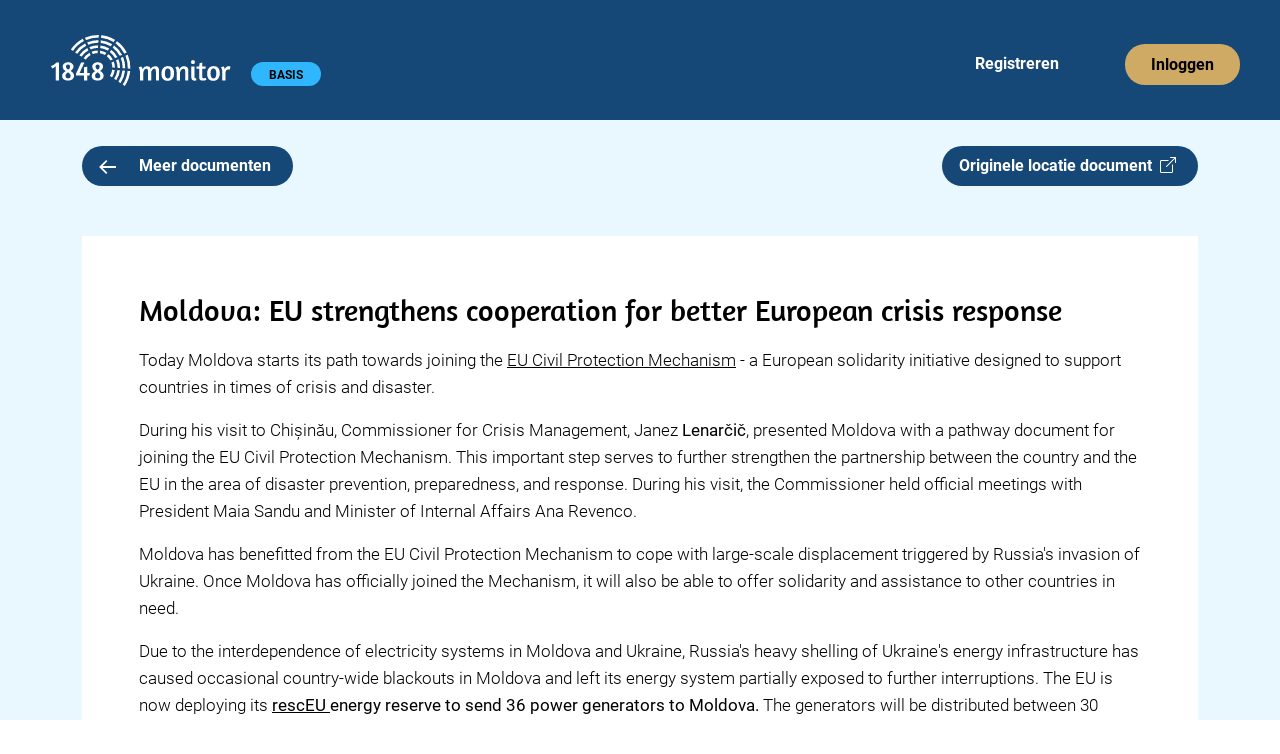

--- FILE ---
content_type: text/html; charset=utf-8
request_url: https://app.1848.nl/document/item/572087
body_size: 5349
content:
<!DOCTYPE html>
<html lang="nl">
    <head>
        <meta charset="utf-8">
        <meta name="viewport" content="width=device-width">
        
		<link href="../../_app/immutable/assets/_layout-5173227c.css" rel="stylesheet">
		<link href="../../_app/immutable/assets/_page-c4660a4e.css" rel="stylesheet">
		<link href="../../_app/immutable/assets/Header-app-c386c48b.css" rel="stylesheet">
		<link href="../../_app/immutable/assets/Collapse-48fa63fb.css" rel="stylesheet">
		<link href="../../_app/immutable/assets/Badge-8fe11777.css" rel="stylesheet">
		<link href="../../_app/immutable/assets/Meeting-df6c7bbe.css" rel="stylesheet"><title>Moldova: EU strengthens cooperation for better European crisis response | 1848.nl</title><!-- HEAD_svelte-jskpk9_START --><link rel="manifest" href="/site.webmanifest"><link rel="apple-touch-icon" sizes="180x180" href="https://app.1848.nl/apple-touch-icon.png"><link rel="icon" type="image/png" sizes="32x32" href="https://app.1848.nl/favicon-32x32.png"><link rel="icon" type="image/png" sizes="16x16" href="https://app.1848.nl/favicon-16x16.png"><link rel="mask-icon" href="https://app.1848.nl/safari-pinned-tab.svg" color="#e9f8ff"><meta name="msapplication-TileColor" content="#e9f8ff"><meta name="theme-color" content="#e9f8ff"><meta property="og:title" content="Moldova: EU strengthens cooperation for better European crisis response | 1848.nl"><meta property="og:url" content="https://app.1848.nl/document/item/572087"><meta property="og:type" content="article"><meta property="og:image" content="https://app.1848.nl/1848-open-graph.jpg"><meta property="og:image:width" content="1500"><meta property="og:image:height" content="500"><meta property="twitter:image" content="https://app.1848.nl/1848-blue.png"><meta name="twitter:card" content="summary"><meta name="twitter:site" content="@1848nl_sv"><meta name="twitter:creator" content="@1848nl_sv"><meta property="article:published_time" content="2023-04-28T00:00:00Z">
        <meta property="article:modified_time" content="2023-04-28T10:07:14.388837Z">
        <meta name="description" content="Today Moldova starts its path towards joining the EU Civil Protection Mechanism - a European solidarity initiative designed to support countries in times of crisis and disaster. During his visit to Chișinău, Commissioner for Crisis Management, Janez Lenarčič , presented Moldova with a pathway docume...">
        <meta property="og:description" content="Today Moldova starts its path towards joining the EU Civil Protection Mechanism - a European solidarity initiative designed to support countries in times of crisis and disaster. During his visit to Chișinău, Commissioner for Crisis Management, Janez Lenarčič , presented Moldova with a pathway docume..."><link rel="preconnect" href="https://www.google-analytics.com/"><script async src="https://www.googletagmanager.com/gtag/js?id=UA-68105790-2"></script><!-- HTML_TAG_START --><script>
      window.dataLayer = window.dataLayer || [];
      function gtag(){dataLayer.push(arguments);}
      gtag('js', new Date());
      gtag('config', 'UA-68105790-2', {
          cookie_flags: 'max-age=7200;secure;samesite=none',
          anonymize_ip: true
      });
    </script><!-- HTML_TAG_END --><!-- HEAD_svelte-jskpk9_END -->
    </head>
    <body data-sveltekit-preload-data="hover">
        <div>






<header><nav aria-labelledby="hoofdmenu" class="navbar navbar-expand-xl svelte-1ot8lz5"><div class="container-fluid"><p id="hoofdmenu" class="visually-hidden">Hoofdmenu</p>
            <div class="gx-0 container-fluid"><div class="gy-0 row"><div class="col gx-0"><div class="navbar-app svelte-1ot8lz5"><div class="d-inline-block"><a class="navbar-brand" href="https://app.1848.nl/app" data-sveltekit-preload-data="off"><img id="nav-logo" src="/_app/immutable/assets/logo-app-wit-34384b41.svg" alt="1848 monitor logo" width="180.333" height="51" class="svelte-1ot8lz5"></a>
                                <span class="visually-hidden text-white">1848 monitor</span>

                                <div id="badge-div" class="d-inline-block svelte-1ot8lz5"><span class="rounded-pill badge bg-light-blue4 undefined svelte-f6jlst">BASIS</span></div></div>

                            <div class="d-inline d-sm-none"><button id="navbar-toggler" class="float-end btn svelte-1ot8lz5" title="menu"><span class="navbar-toggler-icon svelte-1ot8lz5"></span></button>

                                    

</div>

                            <div id="reg-login" class="d-none d-sm-inline-block float-end svelte-1ot8lz5"><ul class="navbar-nav mb-2 mb-sm-0 flex-sm-row svelte-1ot8lz5"><li class="nav-item svelte-1ot8lz5" style="margin-right: 58px;"><a class="nav-link justify-content-center text-white ms-4 svelte-1ot8lz5" href="https://app.1848.nl/registreer">Registreren</a></li>
                                        <li class="nav-item svelte-1ot8lz5"><a class="nav-link justify-content-center btn btn-nav bg-gold svelte-1ot8lz5" style="box-shadow: none; outline: revert;" href="https://app.1848.nl/login">Inloggen</a></li></ul></div></div></div></div></div></div></nav>
</header>

<main class="svelte-1kb2n4x"><div class="container"><div class="row overflow-hidden"><section class="col-xxl-8"><div class="row gx-0"><div class="col-7 col-sm-6 col-md-5 col-lg-4">
                        <a class="btn-medium bg-dark-blue text-white svelte-1kb2n4x" href="https://app.1848.nl/app?;amp;amp;amp;amp;amp;amp;amp;amp;amp;amp;amp;amp;amp;amp;amp;amp;amp;amp;amp;amp;amp;amp;amp;amp;amp;amp;amp;amp;amp;amp;amp;amp;amp;amp;amp;amp;amp;amp;amp;amp;amp;amp;amp;amp;amp;amp;amp;amp;amp;amp;amp;amp;amp;amp;amp;amp;amp;amp;amp;amp;amp;amp;amp;amp;amp;amp;amp;amp;amp;amp;amp;amp;amp;amp;amp;amp;amp;amp;amp;amp;amp;amp;amp;amp;amp;amp;amp;amp;amp;amp;amp;amp;amp;amp;amp;s=09&amp;amp;amp;amp;amp;amp;amp;amp;amp;amp;amp;amp;amp;amp;amp;amp;amp;amp;amp;amp;amp;amp;amp;amp;amp;amp;amp;amp;zoek=Politie" data-sveltekit-preload-data="tap"><img src="/_app/immutable/assets/arrow-left-e845acf1.svg" alt="" class="meer-icon svelte-1kb2n4x" width="16.77" height="14"> Meer documenten
                        </a></div>

                    <div class="col-5 col-sm-6 col-md-7 col-lg-8 d-flex justify-content-end">

                        <a class="d-none d-md-inline btn-medium bg-dark-blue text-white float-end ms-2 svelte-da5qqt" href="https://ec.europa.eu/commission/presscorner/detail/nl/ip_23_2453" target="_blank" rel="noopener noreferrer">Originele locatie document  <i class="bi bi-box-arrow-up-right"></i>
</a></div></div>

                <div class="row d-md-none"><div><a class=" btn-medium bg-dark-blue text-white float-end mt-2 svelte-da5qqt" href="https://ec.europa.eu/commission/presscorner/detail/nl/ip_23_2453" target="_blank" rel="noopener noreferrer">Originele locatie document  <i class="bi bi-box-arrow-up-right"></i>
</a></div></div>

                

                

                <div class="bg-white"><h1 class="svelte-1kb2n4x">Moldova: EU strengthens cooperation for better European crisis response</h1>
                        <p class="padded-item svelte-1kb2n4x"><!-- HTML_TAG_START --><p>Today Moldova starts its path towards joining the <a href="https://eur03.safelinks.protection.outlook.com/?url=https%3A%2F%2Fcivil-protection-humanitarian-aid.ec.europa.eu%2Fwhat%2Fcivil-protection%2Feu-civil-protection-mechanism_en&amp;data=05%7C01%7Civanna.bedei%40echofield.eu%7C56459ab4dc7a45810e7e08db4165f75a%7C35df470feb344dd0b390c79de26d4906%7C0%7C0%7C638175678436008779%7CUnknown%7CTWFpbGZsb3d8eyJWIjoiMC4wLjAwMDAiLCJQIjoiV2luMzIiLCJBTiI6Ik1haWwiLCJXVCI6Mn0%3D%7C3000%7C%7C%7C&amp;sdata=WHavLmhpb7ov1tC25oq9N9M7zXTZ5sI9yVtD3Anxt2w%3D&amp;reserved=0">EU Civil Protection Mechanism</a> - a European solidarity initiative designed to support countries in times of crisis and disaster.</p>
<p>During his visit to Chișinău, Commissioner for Crisis Management, Janez<strong> Lenarčič</strong>, presented Moldova with a pathway document for joining the EU Civil Protection Mechanism. This important step serves to further strengthen the partnership between the country and the EU in the area of disaster prevention, preparedness, and response.&nbsp;During his visit, the Commissioner held official meetings with President Maia Sandu and Minister of Internal Affairs Ana Revenco.</p>
<p>Moldova has benefitted from the EU Civil Protection Mechanism to cope with large-scale displacement triggered by Russia's invasion of Ukraine. Once Moldova has officially joined the Mechanism, it will also be able to offer solidarity and assistance to other countries in need.</p>
<p>Due to the interdependence of electricity systems in Moldova and Ukraine, Russia's heavy shelling of Ukraine's energy infrastructure has caused occasional country-wide blackouts in Moldova and left its energy system partially exposed to further interruptions. The EU is now deploying its <a href="https://civil-protection-humanitarian-aid.ec.europa.eu/what/civil-protection/resceu_en"><strong>rescEU</strong><strong> </strong></a><strong>energy reserve to send 36 power generators to Moldova.</strong> The generators will be distributed between 30 hospitals across the country.</p>
<p>Finally, the EU is allocating<strong> over &euro;10 million in humanitarian funding to support Ukrainian refugees and their host families in Moldova.</strong> Additionally, EU-funded humanitarian partners are providing emergency services to vulnerable Ukrainian refugees on the move, including medical care, psychosocial support, hygiene material, and protection services. This contribution brings the total EU humanitarian response in Moldova to more than &euro;48 million since the beginning of Russia's war of aggression against Ukraine.</p>
<p><strong>Background</strong></p>
<p>The EU Civil Protection Mechanism aims to strengthen cooperation between the 27 EU countries and 9 Participating States (Iceland, Norway, Serbia, North Macedonia, Montenegro, T&uuml;rkiye, Bosnia and Herzegovina, Albania, and most recently Ukraine) on civil protection to improve prevention, preparedness, and response to disasters.</p>
<p>When an emergency overwhelms the response capabilities of a country in Europe and beyond, it can request assistance through the Mechanism. The European Commission plays a key role in coordinating the disaster response worldwide. Since its inception in 2001, the EU Civil Protection Mechanism has been activated for more than 600 emergencies and crises inside and outside the EU.</p>
<p>Since the onset of Russia's war against Ukraine, over 700,000 people have fled to Moldova, and the country currently hosts more than 100,000 Ukrainian refugees. The EU is funding humanitarian projects in Moldova to support vulnerable Ukrainian refugees and the local families hosting them</p>
<p>EU partners have been at the centre of the humanitarian response in the country. They have provided protection assistance, warm clothes, transportation services, medical care, and psychosocial support to vulnerable people on the move. EU-funded cash assistance helps refugees and host families meet their basic needs like food, shelter, and health care.</p>
<p>Moreover, 18 EU Member States and Norway have offered in-kind assistance to Moldova through the EU Civil Protection Mechanism. It includes amongst others, shelter items, medical aid, food and energy supplies. Given the magnitude of needs, the Commission has also mobilised medical equipment from the rescEU medical stockpiles based in Germany, Hungary and the Netherlands.</p>
<p><strong>For more information:&nbsp;</strong></p>
<p><a href="https://civil-protection-humanitarian-aid.ec.europa.eu/where/europe/moldova_en">EU humanitarian aid in Moldova</a></p>
<p><a href="https://civil-protection-humanitarian-aid.ec.europa.eu/what/civil-protection/eu-civil-protection-mechanism_en">EU Civil Protection Mechanism</a></p>
<p><a href="https://civil-protection-humanitarian-aid.ec.europa.eu/what/civil-protection/resceu_en">rescEU</a></p>
<p><a href="https://civil-protection-humanitarian-aid.ec.europa.eu/what/civil-protection/emergency-response-coordination-centre-ercc_en">Emergency Response Coordination Centre (ERCC)</a></p><!-- HTML_TAG_END --></p></div>

                <div class="metadata d-xxl-none mt-5 svelte-g7d1dm"><h2 class="svelte-g7d1dm">Deel via</h2>
    <a href="mailto:?subject=Moldova%3A%20EU%20strengthens%20cooperation%20for%20better%20European%20crisis%20response (via 1848.nl)&body=Today%20Moldova%20starts%20its%20path%20towards%20joining%20the%20EU%20Civil%20Protection%20Mechanism%20-%20a%20European%20solidarity%20initiative%20designed%20to%20support%20countries%20in%20times%20of%20crisis%20and%20disaster.%20During%20his%20visit%20to%20Chi%C8%99in%C4%83u%2C%20Commissioner%20for%20Crisis%20Management%2C%20Janez%20Lenar%C4%8Di%C4%8D%20%2C%20presented%20Moldova%20with%20a%20pathway%20docume...%0D%0A%0D%0Ahttps://app.1848.nl/document/item/572087" target="_blank" rel="noopener noreferrer" aria-label="E-mail"><i class="bi bi-envelope-fill svelte-g7d1dm"></i></a>
    <a href="https://twitter.com/intent/tweet?url=https://app.1848.nl/document/item/572087&text=Moldova: EU strengthens cooperation for better European crisis response&via=1848nl" target="_blank" rel="noopener noreferrer" aria-label="Twitter"><i class="bi bi-twitter svelte-g7d1dm"></i></a>
    <a href="https://www.linkedin.com/sharing/share-offsite/?url=https://app.1848.nl/document/item/572087" target="_blank" rel="noopener noreferrer" aria-label="LinkedIn"><i class="bi bi-linkedin svelte-g7d1dm"></i></a>
    <a href="https://www.facebook.com/sharer/sharer.php?u=https://app.1848.nl/document/item/572087&t=Moldova: EU strengthens cooperation for better European crisis response" target="_blank" rel="noopener noreferrer" aria-label="Facebook"><i class="bi bi-facebook svelte-g7d1dm"></i></a>

    <hr class="svelte-g7d1dm">

    <h2 class="svelte-g7d1dm">Gepubliceerd</h2>
        <p class="svelte-g7d1dm">28-4-2023 02:00</p>

        <hr class="svelte-g7d1dm">

    <h2 class="svelte-g7d1dm">Laatst gewijzigd</h2>
    <p class="svelte-g7d1dm">28-4-2023 12:07</p>

    <hr class="svelte-g7d1dm">

    <h2 class="svelte-g7d1dm">Bron</h2>
    <p class="svelte-g7d1dm">Europese Commissie</p>

    <hr class="svelte-g7d1dm">

        <h2 class="svelte-g7d1dm">Categorie</h2>
        <p class="svelte-g7d1dm">Media|Persberichten</p>
</div></section>
            <aside class="d-none d-xxl-block offset-xxl-1 col-xxl-3"><div class="metadata   svelte-g7d1dm"><h2 class="svelte-g7d1dm">Deel via</h2>
    <a href="mailto:?subject=Moldova%3A%20EU%20strengthens%20cooperation%20for%20better%20European%20crisis%20response (via 1848.nl)&body=Today%20Moldova%20starts%20its%20path%20towards%20joining%20the%20EU%20Civil%20Protection%20Mechanism%20-%20a%20European%20solidarity%20initiative%20designed%20to%20support%20countries%20in%20times%20of%20crisis%20and%20disaster.%20During%20his%20visit%20to%20Chi%C8%99in%C4%83u%2C%20Commissioner%20for%20Crisis%20Management%2C%20Janez%20Lenar%C4%8Di%C4%8D%20%2C%20presented%20Moldova%20with%20a%20pathway%20docume...%0D%0A%0D%0Ahttps://app.1848.nl/document/item/572087" target="_blank" rel="noopener noreferrer" aria-label="E-mail"><i class="bi bi-envelope-fill svelte-g7d1dm"></i></a>
    <a href="https://twitter.com/intent/tweet?url=https://app.1848.nl/document/item/572087&text=Moldova: EU strengthens cooperation for better European crisis response&via=1848nl" target="_blank" rel="noopener noreferrer" aria-label="Twitter"><i class="bi bi-twitter svelte-g7d1dm"></i></a>
    <a href="https://www.linkedin.com/sharing/share-offsite/?url=https://app.1848.nl/document/item/572087" target="_blank" rel="noopener noreferrer" aria-label="LinkedIn"><i class="bi bi-linkedin svelte-g7d1dm"></i></a>
    <a href="https://www.facebook.com/sharer/sharer.php?u=https://app.1848.nl/document/item/572087&t=Moldova: EU strengthens cooperation for better European crisis response" target="_blank" rel="noopener noreferrer" aria-label="Facebook"><i class="bi bi-facebook svelte-g7d1dm"></i></a>

    <hr class="svelte-g7d1dm">

    <h2 class="svelte-g7d1dm">Gepubliceerd</h2>
        <p class="svelte-g7d1dm">28-4-2023 02:00</p>

        <hr class="svelte-g7d1dm">

    <h2 class="svelte-g7d1dm">Laatst gewijzigd</h2>
    <p class="svelte-g7d1dm">28-4-2023 12:07</p>

    <hr class="svelte-g7d1dm">

    <h2 class="svelte-g7d1dm">Bron</h2>
    <p class="svelte-g7d1dm">Europese Commissie</p>

    <hr class="svelte-g7d1dm">

        <h2 class="svelte-g7d1dm">Categorie</h2>
        <p class="svelte-g7d1dm">Media|Persberichten</p>
</div></aside></div></div>
</main>

<footer class="container-fluid bg-dark-blue svelte-9w11qe"><div class="row"><div class="col-12"><h2 class="text-white svelte-9w11qe">Contact</h2></div>

        <div class="col-12"><div class="row"><div class="col-md-6"><div class="row"><div class="col-6 text-white">1848 B.V.
                            <br>
                            Daltonlaan 200
                            <br>
                            3584 BJ Utrecht
                        </div>
                        <div class="col-6 text-white"><a class="text-white svelte-9w11qe" href="mailto:info@1848.nl">info@1848.nl</a>
                            <br>
                            <br>
                            <a href="tel:+31619056876" style="color: white !important" class="svelte-9w11qe">06 1905 6876</a></div></div></div>
                <div id="right-info" class="col-md-6 text-white svelte-9w11qe">KvK: 61606936
                    <br>BTW: NL854411057B01
                    <br>Bank: NL78 KNAB 0283 7242 77
                </div></div></div>

        <hr class="svelte-9w11qe">

        <div id="copyright" class="d-flex justify-content-between svelte-9w11qe"><span class="text-white">Copyright 2026</span>
            <a class="text-white svelte-9w11qe" href="/privacy-policy">Privacy policy</a>
            <a class="text-white svelte-9w11qe" href="/over-ons">Over ons</a></div></div>
</footer>


		<script type="module" data-sveltekit-hydrate="cia1e">
			import { start } from "../../_app/immutable/start-8f4cbcea.js";

			start({
				env: {},
				paths: {"assets":"","base":""},
				target: document.querySelector('[data-sveltekit-hydrate="cia1e"]').parentNode,
				version: "1768911296933",
				hydrate: {
					node_ids: [0, 6],
					data: [{type:"data",data:{flash:void 0,csrftoken:void 0,authenticated_account:void 0,sessionid:void 0},uses:{url:1}},{type:"data",data:{csrftoken:void 0,authenticated_account:void 0,sessionid:void 0},uses:{url:1}}],
					form: null,
					error: null
				}
			});
		</script>
	<script type="application/json" data-sveltekit-fetched data-url="/api/v1/get-item/" data-hash="18fw2lc">{"status":200,"statusText":"OK","headers":{},"body":"{\"created\":\"2023-04-28T10:07:14.168255Z\",\"title\":\"Moldova: EU strengthens cooperation for better European crisis response\",\"type\":\"item\",\"url\":\"https://ec.europa.eu/commission/presscorner/detail/nl/ip_23_2453\",\"transformed_html\":\"\u003Cp>Today Moldova starts its path towards joining the \u003Ca href=\\\"https://eur03.safelinks.protection.outlook.com/?url=https%3A%2F%2Fcivil-protection-humanitarian-aid.ec.europa.eu%2Fwhat%2Fcivil-protection%2Feu-civil-protection-mechanism_en&amp;data=05%7C01%7Civanna.bedei%40echofield.eu%7C56459ab4dc7a45810e7e08db4165f75a%7C35df470feb344dd0b390c79de26d4906%7C0%7C0%7C638175678436008779%7CUnknown%7CTWFpbGZsb3d8eyJWIjoiMC4wLjAwMDAiLCJQIjoiV2luMzIiLCJBTiI6Ik1haWwiLCJXVCI6Mn0%3D%7C3000%7C%7C%7C&amp;sdata=WHavLmhpb7ov1tC25oq9N9M7zXTZ5sI9yVtD3Anxt2w%3D&amp;reserved=0\\\">EU Civil Protection Mechanism\u003C/a> - a European solidarity initiative designed to support countries in times of crisis and disaster.\u003C/p>\\n\u003Cp>During his visit to Chișinău, Commissioner for Crisis Management, Janez\u003Cstrong> Lenarčič\u003C/strong>, presented Moldova with a pathway document for joining the EU Civil Protection Mechanism. This important step serves to further strengthen the partnership between the country and the EU in the area of disaster prevention, preparedness, and response.&nbsp;During his visit, the Commissioner held official meetings with President Maia Sandu and Minister of Internal Affairs Ana Revenco.\u003C/p>\\n\u003Cp>Moldova has benefitted from the EU Civil Protection Mechanism to cope with large-scale displacement triggered by Russia's invasion of Ukraine. Once Moldova has officially joined the Mechanism, it will also be able to offer solidarity and assistance to other countries in need.\u003C/p>\\n\u003Cp>Due to the interdependence of electricity systems in Moldova and Ukraine, Russia's heavy shelling of Ukraine's energy infrastructure has caused occasional country-wide blackouts in Moldova and left its energy system partially exposed to further interruptions. The EU is now deploying its \u003Ca href=\\\"https://civil-protection-humanitarian-aid.ec.europa.eu/what/civil-protection/resceu_en\\\">\u003Cstrong>rescEU\u003C/strong>\u003Cstrong> \u003C/strong>\u003C/a>\u003Cstrong>energy reserve to send 36 power generators to Moldova.\u003C/strong> The generators will be distributed between 30 hospitals across the country.\u003C/p>\\n\u003Cp>Finally, the EU is allocating\u003Cstrong> over &euro;10 million in humanitarian funding to support Ukrainian refugees and their host families in Moldova.\u003C/strong> Additionally, EU-funded humanitarian partners are providing emergency services to vulnerable Ukrainian refugees on the move, including medical care, psychosocial support, hygiene material, and protection services. This contribution brings the total EU humanitarian response in Moldova to more than &euro;48 million since the beginning of Russia's war of aggression against Ukraine.\u003C/p>\\n\u003Cp>\u003Cstrong>Background\u003C/strong>\u003C/p>\\n\u003Cp>The EU Civil Protection Mechanism aims to strengthen cooperation between the 27 EU countries and 9 Participating States (Iceland, Norway, Serbia, North Macedonia, Montenegro, T&uuml;rkiye, Bosnia and Herzegovina, Albania, and most recently Ukraine) on civil protection to improve prevention, preparedness, and response to disasters.\u003C/p>\\n\u003Cp>When an emergency overwhelms the response capabilities of a country in Europe and beyond, it can request assistance through the Mechanism. The European Commission plays a key role in coordinating the disaster response worldwide. Since its inception in 2001, the EU Civil Protection Mechanism has been activated for more than 600 emergencies and crises inside and outside the EU.\u003C/p>\\n\u003Cp>Since the onset of Russia's war against Ukraine, over 700,000 people have fled to Moldova, and the country currently hosts more than 100,000 Ukrainian refugees. The EU is funding humanitarian projects in Moldova to support vulnerable Ukrainian refugees and the local families hosting them\u003C/p>\\n\u003Cp>EU partners have been at the centre of the humanitarian response in the country. They have provided protection assistance, warm clothes, transportation services, medical care, and psychosocial support to vulnerable people on the move. EU-funded cash assistance helps refugees and host families meet their basic needs like food, shelter, and health care.\u003C/p>\\n\u003Cp>Moreover, 18 EU Member States and Norway have offered in-kind assistance to Moldova through the EU Civil Protection Mechanism. It includes amongst others, shelter items, medical aid, food and energy supplies. Given the magnitude of needs, the Commission has also mobilised medical equipment from the rescEU medical stockpiles based in Germany, Hungary and the Netherlands.\u003C/p>\\n\u003Cp>\u003Cstrong>For more information:&nbsp;\u003C/strong>\u003C/p>\\n\u003Cp>\u003Ca href=\\\"https://civil-protection-humanitarian-aid.ec.europa.eu/where/europe/moldova_en\\\">EU humanitarian aid in Moldova\u003C/a>\u003C/p>\\n\u003Cp>\u003Ca href=\\\"https://civil-protection-humanitarian-aid.ec.europa.eu/what/civil-protection/eu-civil-protection-mechanism_en\\\">EU Civil Protection Mechanism\u003C/a>\u003C/p>\\n\u003Cp>\u003Ca href=\\\"https://civil-protection-humanitarian-aid.ec.europa.eu/what/civil-protection/resceu_en\\\">rescEU\u003C/a>\u003C/p>\\n\u003Cp>\u003Ca href=\\\"https://civil-protection-humanitarian-aid.ec.europa.eu/what/civil-protection/emergency-response-coordination-centre-ercc_en\\\">Emergency Response Coordination Centre (ERCC)\u003C/a>\u003C/p>\",\"publication_date\":\"2023-04-28T00:00:00Z\",\"modified\":\"2023-04-28T10:07:14.388837Z\",\"source_id\":\"ec.europa.eu\",\"categories\":[\"Media|Persberichten\"],\"source_name\":\"Europese Commissie\",\"content\":\"Today Moldova starts its path towards joining the EU Civil Protection Mechanism - a European solidarity initiative designed to support countries in times of crisis and disaster. During his visit to Chișinău, Commissioner for Crisis Management, Janez Lenarčič , presented Moldova with a pathway docume&hellip;\",\"pdf_url\":null}"}</script></div>
        <script src="https://cdn.jsdelivr.net/npm/bootstrap@5.2.3/dist/js/bootstrap.bundle.min.js" integrity="sha384-kenU1KFdBIe4zVF0s0G1M5b4hcpxyD9F7jL+jjXkk+Q2h455rYXK/7HAuoJl+0I4" crossorigin="anonymous"></script>
    </body>
</html>


--- FILE ---
content_type: application/javascript; charset=utf-8
request_url: https://app.1848.nl/_app/immutable/chunks/Header-app-f290f6a0.js
body_size: 14791
content:
import{S as Xe,i as Ye,s as Ge,a as rt,m as z,K as Me,z as L,F as We,y as B,d as v,a1 as ge,af as dr,ag as vt,T as pr,P as U,Q as it,Z as ze,U as be,e as O,c as E,b as D,$ as ne,V as _e,W as ye,X as we,a0 as ke,v as G,w as K,x as Q,ah as vr,A as Z,a5 as Ie,ai as Ke,a2 as hr,l as nt,E as se,N as st,t as q,r as X,g as m,k as P,u as Le,o as $,p as ee,I as mr,j as ht,M as gr,D as Ve,n as De}from"./index-22542f70.js";import{C as br,R as Ut,a as qt,b as _r}from"./Collapse-c75d7993.js";import{j as Lt,F as yr,p as wr,I as Bt}from"./utils-d51a540c.js";import{c as at}from"./transitions-2875b123.js";import{w as kr}from"./singletons-b4661b71.js";import{g as Nt}from"./navigation-18262128.js";import{p as Or}from"./stores-2b51dcaf.js";import{B as Xt}from"./Badge-fd13b5a1.js";import{a as je}from"./svelte_1848_settings-684fbea7.js";var te="top",le="bottom",fe="right",re="left",mt="auto",Qe=[te,le,fe,re],Be="start",Ue="end",Er="clippingParents",Yt="viewport",Te="popper",Ar="reference",St=Qe.reduce(function(r,e){return r.concat([e+"-"+Be,e+"-"+Ue])},[]),Gt=[].concat(Qe,[mt]).reduce(function(r,e){return r.concat([e,e+"-"+Be,e+"-"+Ue])},[]),Pr="beforeRead",Dr="read",Cr="afterRead",jr="beforeMain",Rr="main",zr="afterMain",Lr="beforeWrite",Br="write",Nr="afterWrite",Sr=[Pr,Dr,Cr,jr,Rr,zr,Lr,Br,Nr];function pe(r){return r?(r.nodeName||"").toLowerCase():null}function ae(r){if(r==null)return window;if(r.toString()!=="[object Window]"){var e=r.ownerDocument;return e&&e.defaultView||window}return r}function Re(r){var e=ae(r).Element;return r instanceof e||r instanceof Element}function ie(r){var e=ae(r).HTMLElement;return r instanceof e||r instanceof HTMLElement}function gt(r){if(typeof ShadowRoot>"u")return!1;var e=ae(r).ShadowRoot;return r instanceof e||r instanceof ShadowRoot}function xr(r){var e=r.state;Object.keys(e.elements).forEach(function(t){var n=e.styles[t]||{},a=e.attributes[t]||{},i=e.elements[t];!ie(i)||!pe(i)||(Object.assign(i.style,n),Object.keys(a).forEach(function(f){var s=a[f];s===!1?i.removeAttribute(f):i.setAttribute(f,s===!0?"":s)}))})}function Tr(r){var e=r.state,t={popper:{position:e.options.strategy,left:"0",top:"0",margin:"0"},arrow:{position:"absolute"},reference:{}};return Object.assign(e.elements.popper.style,t.popper),e.styles=t,e.elements.arrow&&Object.assign(e.elements.arrow.style,t.arrow),function(){Object.keys(e.elements).forEach(function(n){var a=e.elements[n],i=e.attributes[n]||{},f=Object.keys(e.styles.hasOwnProperty(n)?e.styles[n]:t[n]),s=f.reduce(function(o,c){return o[c]="",o},{});!ie(a)||!pe(a)||(Object.assign(a.style,s),Object.keys(i).forEach(function(o){a.removeAttribute(o)}))})}}const Ir={name:"applyStyles",enabled:!0,phase:"write",fn:xr,effect:Tr,requires:["computeStyles"]};function de(r){return r.split("-")[0]}var Ce=Math.max,ot=Math.min,Ne=Math.round;function dt(){var r=navigator.userAgentData;return r!=null&&r.brands&&Array.isArray(r.brands)?r.brands.map(function(e){return e.brand+"/"+e.version}).join(" "):navigator.userAgent}function Kt(){return!/^((?!chrome|android).)*safari/i.test(dt())}function Se(r,e,t){e===void 0&&(e=!1),t===void 0&&(t=!1);var n=r.getBoundingClientRect(),a=1,i=1;e&&ie(r)&&(a=r.offsetWidth>0&&Ne(n.width)/r.offsetWidth||1,i=r.offsetHeight>0&&Ne(n.height)/r.offsetHeight||1);var f=Re(r)?ae(r):window,s=f.visualViewport,o=!Kt()&&t,c=(n.left+(o&&s?s.offsetLeft:0))/a,u=(n.top+(o&&s?s.offsetTop:0))/i,l=n.width/a,d=n.height/i;return{width:l,height:d,top:u,right:c+l,bottom:u+d,left:c,x:c,y:u}}function bt(r){var e=Se(r),t=r.offsetWidth,n=r.offsetHeight;return Math.abs(e.width-t)<=1&&(t=e.width),Math.abs(e.height-n)<=1&&(n=e.height),{x:r.offsetLeft,y:r.offsetTop,width:t,height:n}}function Qt(r,e){var t=e.getRootNode&&e.getRootNode();if(r.contains(e))return!0;if(t&&gt(t)){var n=e;do{if(n&&r.isSameNode(n))return!0;n=n.parentNode||n.host}while(n)}return!1}function he(r){return ae(r).getComputedStyle(r)}function Mr(r){return["table","td","th"].indexOf(pe(r))>=0}function Oe(r){return((Re(r)?r.ownerDocument:r.document)||window.document).documentElement}function lt(r){return pe(r)==="html"?r:r.assignedSlot||r.parentNode||(gt(r)?r.host:null)||Oe(r)}function xt(r){return!ie(r)||he(r).position==="fixed"?null:r.offsetParent}function Wr(r){var e=/firefox/i.test(dt()),t=/Trident/i.test(dt());if(t&&ie(r)){var n=he(r);if(n.position==="fixed")return null}var a=lt(r);for(gt(a)&&(a=a.host);ie(a)&&["html","body"].indexOf(pe(a))<0;){var i=he(a);if(i.transform!=="none"||i.perspective!=="none"||i.contain==="paint"||["transform","perspective"].indexOf(i.willChange)!==-1||e&&i.willChange==="filter"||e&&i.filter&&i.filter!=="none")return a;a=a.parentNode}return null}function Ze(r){for(var e=ae(r),t=xt(r);t&&Mr(t)&&he(t).position==="static";)t=xt(t);return t&&(pe(t)==="html"||pe(t)==="body"&&he(t).position==="static")?e:t||Wr(r)||e}function _t(r){return["top","bottom"].indexOf(r)>=0?"x":"y"}function He(r,e,t){return Ce(r,ot(e,t))}function Vr(r,e,t){var n=He(r,e,t);return n>t?t:n}function Zt(){return{top:0,right:0,bottom:0,left:0}}function Jt(r){return Object.assign({},Zt(),r)}function $t(r,e){return e.reduce(function(t,n){return t[n]=r,t},{})}var Hr=function(e,t){return e=typeof e=="function"?e(Object.assign({},t.rects,{placement:t.placement})):e,Jt(typeof e!="number"?e:$t(e,Qe))};function Fr(r){var e,t=r.state,n=r.name,a=r.options,i=t.elements.arrow,f=t.modifiersData.popperOffsets,s=de(t.placement),o=_t(s),c=[re,fe].indexOf(s)>=0,u=c?"height":"width";if(!(!i||!f)){var l=Hr(a.padding,t),d=bt(i),g=o==="y"?te:re,k=o==="y"?le:fe,h=t.rects.reference[u]+t.rects.reference[o]-f[o]-t.rects.popper[u],b=f[o]-t.rects.reference[o],C=Ze(i),w=C?o==="y"?C.clientHeight||0:C.clientWidth||0:0,j=h/2-b/2,_=l[g],y=w-d[u]-l[k],A=w/2-d[u]/2+j,R=He(_,A,y),I=o;t.modifiersData[n]=(e={},e[I]=R,e.centerOffset=R-A,e)}}function Ur(r){var e=r.state,t=r.options,n=t.element,a=n===void 0?"[data-popper-arrow]":n;a!=null&&(typeof a=="string"&&(a=e.elements.popper.querySelector(a),!a)||Qt(e.elements.popper,a)&&(e.elements.arrow=a))}const qr={name:"arrow",enabled:!0,phase:"main",fn:Fr,effect:Ur,requires:["popperOffsets"],requiresIfExists:["preventOverflow"]};function xe(r){return r.split("-")[1]}var Xr={top:"auto",right:"auto",bottom:"auto",left:"auto"};function Yr(r,e){var t=r.x,n=r.y,a=e.devicePixelRatio||1;return{x:Ne(t*a)/a||0,y:Ne(n*a)/a||0}}function Tt(r){var e,t=r.popper,n=r.popperRect,a=r.placement,i=r.variation,f=r.offsets,s=r.position,o=r.gpuAcceleration,c=r.adaptive,u=r.roundOffsets,l=r.isFixed,d=f.x,g=d===void 0?0:d,k=f.y,h=k===void 0?0:k,b=typeof u=="function"?u({x:g,y:h}):{x:g,y:h};g=b.x,h=b.y;var C=f.hasOwnProperty("x"),w=f.hasOwnProperty("y"),j=re,_=te,y=window;if(c){var A=Ze(t),R="clientHeight",I="clientWidth";if(A===ae(t)&&(A=Oe(t),he(A).position!=="static"&&s==="absolute"&&(R="scrollHeight",I="scrollWidth")),A=A,a===te||(a===re||a===fe)&&i===Ue){_=le;var W=l&&A===y&&y.visualViewport?y.visualViewport.height:A[R];h-=W-n.height,h*=o?1:-1}if(a===re||(a===te||a===le)&&i===Ue){j=fe;var S=l&&A===y&&y.visualViewport?y.visualViewport.width:A[I];g-=S-n.width,g*=o?1:-1}}var H=Object.assign({position:s},c&&Xr),T=u===!0?Yr({x:g,y:h},ae(t)):{x:g,y:h};if(g=T.x,h=T.y,o){var N;return Object.assign({},H,(N={},N[_]=w?"0":"",N[j]=C?"0":"",N.transform=(y.devicePixelRatio||1)<=1?"translate("+g+"px, "+h+"px)":"translate3d("+g+"px, "+h+"px, 0)",N))}return Object.assign({},H,(e={},e[_]=w?h+"px":"",e[j]=C?g+"px":"",e.transform="",e))}function Gr(r){var e=r.state,t=r.options,n=t.gpuAcceleration,a=n===void 0?!0:n,i=t.adaptive,f=i===void 0?!0:i,s=t.roundOffsets,o=s===void 0?!0:s,c={placement:de(e.placement),variation:xe(e.placement),popper:e.elements.popper,popperRect:e.rects.popper,gpuAcceleration:a,isFixed:e.options.strategy==="fixed"};e.modifiersData.popperOffsets!=null&&(e.styles.popper=Object.assign({},e.styles.popper,Tt(Object.assign({},c,{offsets:e.modifiersData.popperOffsets,position:e.options.strategy,adaptive:f,roundOffsets:o})))),e.modifiersData.arrow!=null&&(e.styles.arrow=Object.assign({},e.styles.arrow,Tt(Object.assign({},c,{offsets:e.modifiersData.arrow,position:"absolute",adaptive:!1,roundOffsets:o})))),e.attributes.popper=Object.assign({},e.attributes.popper,{"data-popper-placement":e.placement})}const Kr={name:"computeStyles",enabled:!0,phase:"beforeWrite",fn:Gr,data:{}};var et={passive:!0};function Qr(r){var e=r.state,t=r.instance,n=r.options,a=n.scroll,i=a===void 0?!0:a,f=n.resize,s=f===void 0?!0:f,o=ae(e.elements.popper),c=[].concat(e.scrollParents.reference,e.scrollParents.popper);return i&&c.forEach(function(u){u.addEventListener("scroll",t.update,et)}),s&&o.addEventListener("resize",t.update,et),function(){i&&c.forEach(function(u){u.removeEventListener("scroll",t.update,et)}),s&&o.removeEventListener("resize",t.update,et)}}const Zr={name:"eventListeners",enabled:!0,phase:"write",fn:function(){},effect:Qr,data:{}};var Jr={left:"right",right:"left",bottom:"top",top:"bottom"};function tt(r){return r.replace(/left|right|bottom|top/g,function(e){return Jr[e]})}var $r={start:"end",end:"start"};function It(r){return r.replace(/start|end/g,function(e){return $r[e]})}function yt(r){var e=ae(r),t=e.pageXOffset,n=e.pageYOffset;return{scrollLeft:t,scrollTop:n}}function wt(r){return Se(Oe(r)).left+yt(r).scrollLeft}function en(r,e){var t=ae(r),n=Oe(r),a=t.visualViewport,i=n.clientWidth,f=n.clientHeight,s=0,o=0;if(a){i=a.width,f=a.height;var c=Kt();(c||!c&&e==="fixed")&&(s=a.offsetLeft,o=a.offsetTop)}return{width:i,height:f,x:s+wt(r),y:o}}function tn(r){var e,t=Oe(r),n=yt(r),a=(e=r.ownerDocument)==null?void 0:e.body,i=Ce(t.scrollWidth,t.clientWidth,a?a.scrollWidth:0,a?a.clientWidth:0),f=Ce(t.scrollHeight,t.clientHeight,a?a.scrollHeight:0,a?a.clientHeight:0),s=-n.scrollLeft+wt(r),o=-n.scrollTop;return he(a||t).direction==="rtl"&&(s+=Ce(t.clientWidth,a?a.clientWidth:0)-i),{width:i,height:f,x:s,y:o}}function kt(r){var e=he(r),t=e.overflow,n=e.overflowX,a=e.overflowY;return/auto|scroll|overlay|hidden/.test(t+a+n)}function er(r){return["html","body","#document"].indexOf(pe(r))>=0?r.ownerDocument.body:ie(r)&&kt(r)?r:er(lt(r))}function Fe(r,e){var t;e===void 0&&(e=[]);var n=er(r),a=n===((t=r.ownerDocument)==null?void 0:t.body),i=ae(n),f=a?[i].concat(i.visualViewport||[],kt(n)?n:[]):n,s=e.concat(f);return a?s:s.concat(Fe(lt(f)))}function pt(r){return Object.assign({},r,{left:r.x,top:r.y,right:r.x+r.width,bottom:r.y+r.height})}function rn(r,e){var t=Se(r,!1,e==="fixed");return t.top=t.top+r.clientTop,t.left=t.left+r.clientLeft,t.bottom=t.top+r.clientHeight,t.right=t.left+r.clientWidth,t.width=r.clientWidth,t.height=r.clientHeight,t.x=t.left,t.y=t.top,t}function Mt(r,e,t){return e===Yt?pt(en(r,t)):Re(e)?rn(e,t):pt(tn(Oe(r)))}function nn(r){var e=Fe(lt(r)),t=["absolute","fixed"].indexOf(he(r).position)>=0,n=t&&ie(r)?Ze(r):r;return Re(n)?e.filter(function(a){return Re(a)&&Qt(a,n)&&pe(a)!=="body"}):[]}function an(r,e,t,n){var a=e==="clippingParents"?nn(r):[].concat(e),i=[].concat(a,[t]),f=i[0],s=i.reduce(function(o,c){var u=Mt(r,c,n);return o.top=Ce(u.top,o.top),o.right=ot(u.right,o.right),o.bottom=ot(u.bottom,o.bottom),o.left=Ce(u.left,o.left),o},Mt(r,f,n));return s.width=s.right-s.left,s.height=s.bottom-s.top,s.x=s.left,s.y=s.top,s}function tr(r){var e=r.reference,t=r.element,n=r.placement,a=n?de(n):null,i=n?xe(n):null,f=e.x+e.width/2-t.width/2,s=e.y+e.height/2-t.height/2,o;switch(a){case te:o={x:f,y:e.y-t.height};break;case le:o={x:f,y:e.y+e.height};break;case fe:o={x:e.x+e.width,y:s};break;case re:o={x:e.x-t.width,y:s};break;default:o={x:e.x,y:e.y}}var c=a?_t(a):null;if(c!=null){var u=c==="y"?"height":"width";switch(i){case Be:o[c]=o[c]-(e[u]/2-t[u]/2);break;case Ue:o[c]=o[c]+(e[u]/2-t[u]/2);break}}return o}function qe(r,e){e===void 0&&(e={});var t=e,n=t.placement,a=n===void 0?r.placement:n,i=t.strategy,f=i===void 0?r.strategy:i,s=t.boundary,o=s===void 0?Er:s,c=t.rootBoundary,u=c===void 0?Yt:c,l=t.elementContext,d=l===void 0?Te:l,g=t.altBoundary,k=g===void 0?!1:g,h=t.padding,b=h===void 0?0:h,C=Jt(typeof b!="number"?b:$t(b,Qe)),w=d===Te?Ar:Te,j=r.rects.popper,_=r.elements[k?w:d],y=an(Re(_)?_:_.contextElement||Oe(r.elements.popper),o,u,f),A=Se(r.elements.reference),R=tr({reference:A,element:j,strategy:"absolute",placement:a}),I=pt(Object.assign({},j,R)),W=d===Te?I:A,S={top:y.top-W.top+C.top,bottom:W.bottom-y.bottom+C.bottom,left:y.left-W.left+C.left,right:W.right-y.right+C.right},H=r.modifiersData.offset;if(d===Te&&H){var T=H[a];Object.keys(S).forEach(function(N){var F=[fe,le].indexOf(N)>=0?1:-1,J=[te,le].indexOf(N)>=0?"y":"x";S[N]+=T[J]*F})}return S}function on(r,e){e===void 0&&(e={});var t=e,n=t.placement,a=t.boundary,i=t.rootBoundary,f=t.padding,s=t.flipVariations,o=t.allowedAutoPlacements,c=o===void 0?Gt:o,u=xe(n),l=u?s?St:St.filter(function(k){return xe(k)===u}):Qe,d=l.filter(function(k){return c.indexOf(k)>=0});d.length===0&&(d=l);var g=d.reduce(function(k,h){return k[h]=qe(r,{placement:h,boundary:a,rootBoundary:i,padding:f})[de(h)],k},{});return Object.keys(g).sort(function(k,h){return g[k]-g[h]})}function sn(r){if(de(r)===mt)return[];var e=tt(r);return[It(r),e,It(e)]}function ln(r){var e=r.state,t=r.options,n=r.name;if(!e.modifiersData[n]._skip){for(var a=t.mainAxis,i=a===void 0?!0:a,f=t.altAxis,s=f===void 0?!0:f,o=t.fallbackPlacements,c=t.padding,u=t.boundary,l=t.rootBoundary,d=t.altBoundary,g=t.flipVariations,k=g===void 0?!0:g,h=t.allowedAutoPlacements,b=e.options.placement,C=de(b),w=C===b,j=o||(w||!k?[tt(b)]:sn(b)),_=[b].concat(j).reduce(function(ve,ue){return ve.concat(de(ue)===mt?on(e,{placement:ue,boundary:u,rootBoundary:l,padding:c,flipVariations:k,allowedAutoPlacements:h}):ue)},[]),y=e.rects.reference,A=e.rects.popper,R=new Map,I=!0,W=_[0],S=0;S<_.length;S++){var H=_[S],T=de(H),N=xe(H)===Be,F=[te,le].indexOf(T)>=0,J=F?"width":"height",M=qe(e,{placement:H,boundary:u,rootBoundary:l,altBoundary:d,padding:c}),p=F?N?fe:re:N?le:te;y[J]>A[J]&&(p=tt(p));var x=tt(p),V=[];if(i&&V.push(M[T]<=0),s&&V.push(M[p]<=0,M[x]<=0),V.every(function(ve){return ve})){W=H,I=!1;break}R.set(H,V)}if(I)for(var Y=k?3:1,ce=function(ue){var me=_.find(function(Je){var Ae=R.get(Je);if(Ae)return Ae.slice(0,ue).every(function(ft){return ft})});if(me)return W=me,"break"},oe=Y;oe>0;oe--){var Ee=ce(oe);if(Ee==="break")break}e.placement!==W&&(e.modifiersData[n]._skip=!0,e.placement=W,e.reset=!0)}}const fn={name:"flip",enabled:!0,phase:"main",fn:ln,requiresIfExists:["offset"],data:{_skip:!1}};function Wt(r,e,t){return t===void 0&&(t={x:0,y:0}),{top:r.top-e.height-t.y,right:r.right-e.width+t.x,bottom:r.bottom-e.height+t.y,left:r.left-e.width-t.x}}function Vt(r){return[te,fe,le,re].some(function(e){return r[e]>=0})}function un(r){var e=r.state,t=r.name,n=e.rects.reference,a=e.rects.popper,i=e.modifiersData.preventOverflow,f=qe(e,{elementContext:"reference"}),s=qe(e,{altBoundary:!0}),o=Wt(f,n),c=Wt(s,a,i),u=Vt(o),l=Vt(c);e.modifiersData[t]={referenceClippingOffsets:o,popperEscapeOffsets:c,isReferenceHidden:u,hasPopperEscaped:l},e.attributes.popper=Object.assign({},e.attributes.popper,{"data-popper-reference-hidden":u,"data-popper-escaped":l})}const cn={name:"hide",enabled:!0,phase:"main",requiresIfExists:["preventOverflow"],fn:un};function dn(r,e,t){var n=de(r),a=[re,te].indexOf(n)>=0?-1:1,i=typeof t=="function"?t(Object.assign({},e,{placement:r})):t,f=i[0],s=i[1];return f=f||0,s=(s||0)*a,[re,fe].indexOf(n)>=0?{x:s,y:f}:{x:f,y:s}}function pn(r){var e=r.state,t=r.options,n=r.name,a=t.offset,i=a===void 0?[0,0]:a,f=Gt.reduce(function(u,l){return u[l]=dn(l,e.rects,i),u},{}),s=f[e.placement],o=s.x,c=s.y;e.modifiersData.popperOffsets!=null&&(e.modifiersData.popperOffsets.x+=o,e.modifiersData.popperOffsets.y+=c),e.modifiersData[n]=f}const vn={name:"offset",enabled:!0,phase:"main",requires:["popperOffsets"],fn:pn};function hn(r){var e=r.state,t=r.name;e.modifiersData[t]=tr({reference:e.rects.reference,element:e.rects.popper,strategy:"absolute",placement:e.placement})}const mn={name:"popperOffsets",enabled:!0,phase:"read",fn:hn,data:{}};function gn(r){return r==="x"?"y":"x"}function bn(r){var e=r.state,t=r.options,n=r.name,a=t.mainAxis,i=a===void 0?!0:a,f=t.altAxis,s=f===void 0?!1:f,o=t.boundary,c=t.rootBoundary,u=t.altBoundary,l=t.padding,d=t.tether,g=d===void 0?!0:d,k=t.tetherOffset,h=k===void 0?0:k,b=qe(e,{boundary:o,rootBoundary:c,padding:l,altBoundary:u}),C=de(e.placement),w=xe(e.placement),j=!w,_=_t(C),y=gn(_),A=e.modifiersData.popperOffsets,R=e.rects.reference,I=e.rects.popper,W=typeof h=="function"?h(Object.assign({},e.rects,{placement:e.placement})):h,S=typeof W=="number"?{mainAxis:W,altAxis:W}:Object.assign({mainAxis:0,altAxis:0},W),H=e.modifiersData.offset?e.modifiersData.offset[e.placement]:null,T={x:0,y:0};if(A){if(i){var N,F=_==="y"?te:re,J=_==="y"?le:fe,M=_==="y"?"height":"width",p=A[_],x=p+b[F],V=p-b[J],Y=g?-I[M]/2:0,ce=w===Be?R[M]:I[M],oe=w===Be?-I[M]:-R[M],Ee=e.elements.arrow,ve=g&&Ee?bt(Ee):{width:0,height:0},ue=e.modifiersData["arrow#persistent"]?e.modifiersData["arrow#persistent"].padding:Zt(),me=ue[F],Je=ue[J],Ae=He(0,R[M],ve[M]),ft=j?R[M]/2-Y-Ae-me-S.mainAxis:ce-Ae-me-S.mainAxis,ir=j?-R[M]/2+Y+Ae+Je+S.mainAxis:oe+Ae+Je+S.mainAxis,ut=e.elements.arrow&&Ze(e.elements.arrow),sr=ut?_==="y"?ut.clientTop||0:ut.clientLeft||0:0,Ot=(N=H==null?void 0:H[_])!=null?N:0,lr=p+ft-Ot-sr,fr=p+ir-Ot,Et=He(g?ot(x,lr):x,p,g?Ce(V,fr):V);A[_]=Et,T[_]=Et-p}if(s){var At,ur=_==="x"?te:re,cr=_==="x"?le:fe,Pe=A[y],$e=y==="y"?"height":"width",Pt=Pe+b[ur],Dt=Pe-b[cr],ct=[te,re].indexOf(C)!==-1,Ct=(At=H==null?void 0:H[y])!=null?At:0,jt=ct?Pt:Pe-R[$e]-I[$e]-Ct+S.altAxis,Rt=ct?Pe+R[$e]+I[$e]-Ct-S.altAxis:Dt,zt=g&&ct?Vr(jt,Pe,Rt):He(g?jt:Pt,Pe,g?Rt:Dt);A[y]=zt,T[y]=zt-Pe}e.modifiersData[n]=T}}const _n={name:"preventOverflow",enabled:!0,phase:"main",fn:bn,requiresIfExists:["offset"]};function yn(r){return{scrollLeft:r.scrollLeft,scrollTop:r.scrollTop}}function wn(r){return r===ae(r)||!ie(r)?yt(r):yn(r)}function kn(r){var e=r.getBoundingClientRect(),t=Ne(e.width)/r.offsetWidth||1,n=Ne(e.height)/r.offsetHeight||1;return t!==1||n!==1}function On(r,e,t){t===void 0&&(t=!1);var n=ie(e),a=ie(e)&&kn(e),i=Oe(e),f=Se(r,a,t),s={scrollLeft:0,scrollTop:0},o={x:0,y:0};return(n||!n&&!t)&&((pe(e)!=="body"||kt(i))&&(s=wn(e)),ie(e)?(o=Se(e,!0),o.x+=e.clientLeft,o.y+=e.clientTop):i&&(o.x=wt(i))),{x:f.left+s.scrollLeft-o.x,y:f.top+s.scrollTop-o.y,width:f.width,height:f.height}}function En(r){var e=new Map,t=new Set,n=[];r.forEach(function(i){e.set(i.name,i)});function a(i){t.add(i.name);var f=[].concat(i.requires||[],i.requiresIfExists||[]);f.forEach(function(s){if(!t.has(s)){var o=e.get(s);o&&a(o)}}),n.push(i)}return r.forEach(function(i){t.has(i.name)||a(i)}),n}function An(r){var e=En(r);return Sr.reduce(function(t,n){return t.concat(e.filter(function(a){return a.phase===n}))},[])}function Pn(r){var e;return function(){return e||(e=new Promise(function(t){Promise.resolve().then(function(){e=void 0,t(r())})})),e}}function Dn(r){var e=r.reduce(function(t,n){var a=t[n.name];return t[n.name]=a?Object.assign({},a,n,{options:Object.assign({},a.options,n.options),data:Object.assign({},a.data,n.data)}):n,t},{});return Object.keys(e).map(function(t){return e[t]})}var Ht={placement:"bottom",modifiers:[],strategy:"absolute"};function Ft(){for(var r=arguments.length,e=new Array(r),t=0;t<r;t++)e[t]=arguments[t];return!e.some(function(n){return!(n&&typeof n.getBoundingClientRect=="function")})}function Cn(r){r===void 0&&(r={});var e=r,t=e.defaultModifiers,n=t===void 0?[]:t,a=e.defaultOptions,i=a===void 0?Ht:a;return function(s,o,c){c===void 0&&(c=i);var u={placement:"bottom",orderedModifiers:[],options:Object.assign({},Ht,i),modifiersData:{},elements:{reference:s,popper:o},attributes:{},styles:{}},l=[],d=!1,g={state:u,setOptions:function(C){var w=typeof C=="function"?C(u.options):C;h(),u.options=Object.assign({},i,u.options,w),u.scrollParents={reference:Re(s)?Fe(s):s.contextElement?Fe(s.contextElement):[],popper:Fe(o)};var j=An(Dn([].concat(n,u.options.modifiers)));return u.orderedModifiers=j.filter(function(_){return _.enabled}),k(),g.update()},forceUpdate:function(){if(!d){var C=u.elements,w=C.reference,j=C.popper;if(Ft(w,j)){u.rects={reference:On(w,Ze(j),u.options.strategy==="fixed"),popper:bt(j)},u.reset=!1,u.placement=u.options.placement,u.orderedModifiers.forEach(function(S){return u.modifiersData[S.name]=Object.assign({},S.data)});for(var _=0;_<u.orderedModifiers.length;_++){if(u.reset===!0){u.reset=!1,_=-1;continue}var y=u.orderedModifiers[_],A=y.fn,R=y.options,I=R===void 0?{}:R,W=y.name;typeof A=="function"&&(u=A({state:u,options:I,name:W,instance:g})||u)}}}},update:Pn(function(){return new Promise(function(b){g.forceUpdate(),b(u)})}),destroy:function(){h(),d=!0}};if(!Ft(s,o))return g;g.setOptions(c).then(function(b){!d&&c.onFirstUpdate&&c.onFirstUpdate(b)});function k(){u.orderedModifiers.forEach(function(b){var C=b.name,w=b.options,j=w===void 0?{}:w,_=b.effect;if(typeof _=="function"){var y=_({state:u,name:C,instance:g,options:j}),A=function(){};l.push(y||A)}})}function h(){l.forEach(function(b){return b()}),l=[]}return g}}var jn=[Zr,mn,Kr,Ir,vn,fn,_n,qr,cn],Rn=Cn({defaultModifiers:jn});function zn(r){let e,t=r,n=null,a;const i=()=>{a&&e&&(n=Rn(a,e,t))},f=()=>{n&&(n.destroy(),n=null)};return[c=>(a=c,i(),{destroy(){f()}}),(c,u)=>(e=c,t=Object.assign(Object.assign({},r),u),i(),{update(l){t=Object.assign(Object.assign({},r),l),n&&t&&n.setOptions(t)},destroy(){f()}}),()=>n]}const Ln=()=>kr({});function Bn(r){let e,t;const n=r[19].default,a=be(n,r,r[18],null);let i=[r[3],{class:r[2]}],f={};for(let s=0;s<i.length;s+=1)f=U(f,i[s]);return{c(){e=O("div"),a&&a.c(),this.h()},l(s){e=E(s,"DIV",{class:!0});var o=D(e);a&&a.l(o),o.forEach(v),this.h()},h(){ne(e,f)},m(s,o){z(s,e,o),a&&a.m(e,null),r[21](e),t=!0},p(s,o){a&&a.p&&(!t||o&262144)&&_e(a,n,s,s[18],t?we(n,s[18],o,null):ye(s[18]),null),ne(e,f=ke(i,[o&8&&s[3],(!t||o&4)&&{class:s[2]}]))},i(s){t||(B(a,s),t=!0)},o(s){L(a,s),t=!1},d(s){s&&v(e),a&&a.d(s),r[21](null)}}}function Nn(r){let e,t;const n=r[19].default,a=be(n,r,r[18],null);let i=[r[3],{class:r[2]}],f={};for(let s=0;s<i.length;s+=1)f=U(f,i[s]);return{c(){e=O("li"),a&&a.c(),this.h()},l(s){e=E(s,"LI",{class:!0});var o=D(e);a&&a.l(o),o.forEach(v),this.h()},h(){ne(e,f)},m(s,o){z(s,e,o),a&&a.m(e,null),r[20](e),t=!0},p(s,o){a&&a.p&&(!t||o&262144)&&_e(a,n,s,s[18],t?we(n,s[18],o,null):ye(s[18]),null),ne(e,f=ke(i,[o&8&&s[3],(!t||o&4)&&{class:s[2]}]))},i(s){t||(B(a,s),t=!0)},o(s){L(a,s),t=!1},d(s){s&&v(e),a&&a.d(s),r[20](null)}}}function Sn(r){let e,t,n,a;const i=[Nn,Bn],f=[];function s(o,c){return o[0]?0:1}return e=s(r),t=f[e]=i[e](r),{c(){t.c(),n=rt()},l(o){t.l(o),n=rt()},m(o,c){f[e].m(o,c),z(o,n,c),a=!0},p(o,[c]){let u=e;e=s(o),e===u?f[e].p(o,c):(Me(),L(f[u],1,1,()=>{f[u]=null}),We(),t=f[e],t?t.p(o,c):(t=f[e]=i[e](o),t.c()),B(t,1),t.m(n.parentNode,n))},i(o){a||(B(t),a=!0)},o(o){L(t),a=!1},d(o){f[e].d(o),o&&v(n)}}}function xn(r,e,t){let n,a,i;const f=["class","active","autoClose","direction","dropup","group","inNavbar","isOpen","nav","setActiveFromChild","size","toggle"];let s=ge(e,f),{$$slots:o={},$$scope:c}=e;const u=()=>{};let l=Ln();dr("dropdownContext",l);const d=vt("navbar");let{class:g=""}=e,{active:k=!1}=e,{autoClose:h=!0}=e,{direction:b="down"}=e,{dropup:C=!1}=e,{group:w=!1}=e,{inNavbar:j=d?d.inNavbar:!1}=e,{isOpen:_=!1}=e,{nav:y=!1}=e,{setActiveFromChild:A=!1}=e,{size:R=""}=e,{toggle:I=void 0}=e;const[W,S]=zn();if(["up","down","left","right","start","end"].indexOf(b)===-1)throw new Error(`Invalid direction sent: '${b}' is not one of 'up', 'down', 'left', 'right', 'start', 'end'`);let T,N;function F(p){p&&(p.which===3||p.type==="keyup"&&p.which!==9)||T.contains(p.target)&&T!==p.target&&(p.type!=="keyup"||p.which===9)||(h===!0||h==="inside")&&i(p)}pr(()=>{typeof document<"u"&&["click","touchstart","keyup"].forEach(p=>document.removeEventListener(p,F,!0))});function J(p){ze[p?"unshift":"push"](()=>{T=p,t(1,T)})}function M(p){ze[p?"unshift":"push"](()=>{T=p,t(1,T)})}return r.$$set=p=>{e=U(U({},e),it(p)),t(3,s=ge(e,f)),"class"in p&&t(5,g=p.class),"active"in p&&t(6,k=p.active),"autoClose"in p&&t(7,h=p.autoClose),"direction"in p&&t(8,b=p.direction),"dropup"in p&&t(9,C=p.dropup),"group"in p&&t(10,w=p.group),"inNavbar"in p&&t(11,j=p.inNavbar),"isOpen"in p&&t(4,_=p.isOpen),"nav"in p&&t(0,y=p.nav),"setActiveFromChild"in p&&t(12,A=p.setActiveFromChild),"size"in p&&t(13,R=p.size),"toggle"in p&&t(14,I=p.toggle),"$$scope"in p&&t(18,c=p.$$scope)},r.$$.update=()=>{r.$$.dirty&4098&&t(17,n=!!(A&&T&&typeof T.querySelector=="function"&&T.querySelector(".active"))),r.$$.dirty&256&&(b==="left"?t(15,N="start"):b==="right"?t(15,N="end"):t(15,N=b)),r.$$.dirty&16400&&t(16,i=I||(()=>t(4,_=!_))),r.$$.dirty&177521&&t(2,a=at(g,b!=="down"&&`drop${N}`,y&&k?"active":!1,A&&n?"active":!1,{"btn-group":w,[`btn-group-${R}`]:!!R,dropdown:!w,show:_,"nav-item":y})),r.$$.dirty&16&&typeof document<"u"&&(_?["click","touchstart","keyup"].forEach(p=>document.addEventListener(p,F,!0)):["click","touchstart","keyup"].forEach(p=>document.removeEventListener(p,F,!0))),r.$$.dirty&68497&&l.update(()=>({toggle:i,isOpen:_,autoClose:h,direction:b==="down"&&C?"up":b,inNavbar:y||j,popperRef:y?u:W,popperContent:y?u:S}))},[y,T,a,s,_,g,k,h,b,C,w,j,A,R,I,N,i,n,c,o,J,M]}class Tn extends Xe{constructor(e){super(),Ye(this,e,xn,Sn,Ge,{class:5,active:6,autoClose:7,direction:8,dropup:9,group:10,inNavbar:11,isOpen:4,nav:0,setActiveFromChild:12,size:13,toggle:14})}}function In(r){let e;const t=r[1].default,n=be(t,r,r[3],null);return{c(){n&&n.c()},l(a){n&&n.l(a)},m(a,i){n&&n.m(a,i),e=!0},p(a,i){n&&n.p&&(!e||i&8)&&_e(n,t,a,a[3],e?we(t,a[3],i,null):ye(a[3]),null)},i(a){e||(B(n,a),e=!0)},o(a){L(n,a),e=!1},d(a){n&&n.d(a)}}}function Mn(r){let e,t;const n=[r[0],{group:!0}];let a={$$slots:{default:[In]},$$scope:{ctx:r}};for(let i=0;i<n.length;i+=1)a=U(a,n[i]);return e=new Tn({props:a}),e.$on("click",r[2]),{c(){G(e.$$.fragment)},l(i){K(e.$$.fragment,i)},m(i,f){Q(e,i,f),t=!0},p(i,[f]){const s=f&1?ke(n,[vr(i[0]),n[1]]):{};f&8&&(s.$$scope={dirty:f,ctx:i}),e.$set(s)},i(i){t||(B(e.$$.fragment,i),t=!0)},o(i){L(e.$$.fragment,i),t=!1},d(i){Z(e,i)}}}function Wn(r,e,t){const n=[];let a=ge(e,n),{$$slots:i={},$$scope:f}=e;function s(o){Ie.call(this,r,o)}return r.$$set=o=>{e=U(U({},e),it(o)),t(0,a=ge(e,n)),"$$scope"in o&&t(3,f=o.$$scope)},[a,i,s,f]}class rr extends Xe{constructor(e){super(),Ye(this,e,Wn,Mn,Ge,{})}}function Vn(r){let e,t,n,a,i,f;const s=r[9].default,o=be(s,r,r[8],null);let c=[r[4],{class:r[1]},{"data-bs-popper":t=r[0].inNavbar?"static":void 0}],u={};for(let l=0;l<c.length;l+=1)u=U(u,c[l]);return{c(){e=O("div"),o&&o.c(),this.h()},l(l){e=E(l,"DIV",{class:!0,"data-bs-popper":!0});var d=D(e);o&&o.l(d),d.forEach(v),this.h()},h(){ne(e,u)},m(l,d){z(l,e,d),o&&o.m(e,null),a=!0,i||(f=Ke(n=r[0].popperContent(e,r[2])),i=!0)},p(l,[d]){o&&o.p&&(!a||d&256)&&_e(o,s,l,l[8],a?we(s,l[8],d,null):ye(l[8]),null),ne(e,u=ke(c,[d&16&&l[4],(!a||d&2)&&{class:l[1]},(!a||d&1&&t!==(t=l[0].inNavbar?"static":void 0))&&{"data-bs-popper":t}])),n&&hr(n.update)&&d&4&&n.update.call(null,l[2])},i(l){a||(B(o,l),a=!0)},o(l){L(o,l),a=!1},d(l){l&&v(e),o&&o.d(l),i=!1,f()}}}function Hn(r,e,t){let n,a;const i=["class","end","right"];let f=ge(e,i),s,{$$slots:o={},$$scope:c}=e;const u=vt("dropdownContext");nt(r,u,h=>t(0,s=h));let{class:l=""}=e,{end:d=!1}=e,{right:g=!1}=e;const k=(h,b)=>{let C=h;return h==="up"?C="top":h==="down"&&(C="bottom"),`${C}-${b?"end":"start"}`};return r.$$set=h=>{e=U(U({},e),it(h)),t(4,f=ge(e,i)),"class"in h&&t(5,l=h.class),"end"in h&&t(6,d=h.end),"right"in h&&t(7,g=h.right),"$$scope"in h&&t(8,c=h.$$scope)},r.$$.update=()=>{r.$$.dirty&193&&t(2,n={modifiers:[{name:"flip"},{name:"offset",options:{offset:[0,2]}}],placement:k(s.direction,d||g)}),r.$$.dirty&225&&t(1,a=at(l,"dropdown-menu",{"dropdown-menu-end":d||g,show:s.isOpen}))},[s,a,n,u,f,l,d,g,c,o]}class nr extends Xe{constructor(e){super(),Ye(this,e,Hn,Vn,Ge,{class:5,end:6,right:7})}}function Fn(r){let e,t,n,a,i;const f=r[20].default,s=be(f,r,r[19],null),o=s||Yn(r);let c=[r[9],{type:"button"},{"aria-expanded":t=r[6].isOpen},{class:r[5]}],u={};for(let l=0;l<c.length;l+=1)u=U(u,c[l]);return{c(){e=O("button"),o&&o.c(),this.h()},l(l){e=E(l,"BUTTON",{type:!0,"aria-expanded":!0,class:!0});var d=D(e);o&&o.l(d),d.forEach(v),this.h()},h(){ne(e,u)},m(l,d){z(l,e,d),o&&o.m(e,null),e.autofocus&&e.focus(),r[28](e),n=!0,a||(i=[Ke(r[6].popperRef(e)),se(e,"click",r[24]),se(e,"click",r[8])],a=!0)},p(l,d){s?s.p&&(!n||d&524288)&&_e(s,f,l,l[19],n?we(f,l[19],d,null):ye(l[19]),null):o&&o.p&&(!n||d&2)&&o.p(l,n?d:-1),ne(e,u=ke(c,[d&512&&l[9],{type:"button"},(!n||d&64&&t!==(t=l[6].isOpen))&&{"aria-expanded":t},(!n||d&32)&&{class:l[5]}]))},i(l){n||(B(o,l),n=!0)},o(l){L(o,l),n=!1},d(l){l&&v(e),o&&o.d(l),r[28](null),a=!1,st(i)}}}function Un(r){let e,t,n,a,i;const f=r[20].default,s=be(f,r,r[19],null),o=s||Gn(r);let c=[r[9],{"aria-expanded":t=r[6].isOpen},{class:r[4]}],u={};for(let l=0;l<c.length;l+=1)u=U(u,c[l]);return{c(){e=O("span"),o&&o.c(),this.h()},l(l){e=E(l,"SPAN",{"aria-expanded":!0,class:!0});var d=D(e);o&&o.l(d),d.forEach(v),this.h()},h(){ne(e,u)},m(l,d){z(l,e,d),o&&o.m(e,null),r[27](e),n=!0,a||(i=[Ke(r[6].popperRef(e)),se(e,"click",r[23]),se(e,"click",r[8])],a=!0)},p(l,d){s?s.p&&(!n||d&524288)&&_e(s,f,l,l[19],n?we(f,l[19],d,null):ye(l[19]),null):o&&o.p&&(!n||d&2)&&o.p(l,n?d:-1),ne(e,u=ke(c,[d&512&&l[9],(!n||d&64&&t!==(t=l[6].isOpen))&&{"aria-expanded":t},(!n||d&16)&&{class:l[4]}]))},i(l){n||(B(o,l),n=!0)},o(l){L(o,l),n=!1},d(l){l&&v(e),o&&o.d(l),r[27](null),a=!1,st(i)}}}function qn(r){let e,t,n,a,i;const f=r[20].default,s=be(f,r,r[19],null),o=s||Kn(r);let c=[r[9],{"aria-expanded":t=r[6].isOpen},{class:r[4]}],u={};for(let l=0;l<c.length;l+=1)u=U(u,c[l]);return{c(){e=O("div"),o&&o.c(),this.h()},l(l){e=E(l,"DIV",{"aria-expanded":!0,class:!0});var d=D(e);o&&o.l(d),d.forEach(v),this.h()},h(){ne(e,u)},m(l,d){z(l,e,d),o&&o.m(e,null),r[26](e),n=!0,a||(i=[Ke(r[6].popperRef(e)),se(e,"click",r[22]),se(e,"click",r[8])],a=!0)},p(l,d){s?s.p&&(!n||d&524288)&&_e(s,f,l,l[19],n?we(f,l[19],d,null):ye(l[19]),null):o&&o.p&&(!n||d&2)&&o.p(l,n?d:-1),ne(e,u=ke(c,[d&512&&l[9],(!n||d&64&&t!==(t=l[6].isOpen))&&{"aria-expanded":t},(!n||d&16)&&{class:l[4]}]))},i(l){n||(B(o,l),n=!0)},o(l){L(o,l),n=!1},d(l){l&&v(e),o&&o.d(l),r[26](null),a=!1,st(i)}}}function Xn(r){let e,t,n,a,i;const f=r[20].default,s=be(f,r,r[19],null),o=s||Qn(r);let c=[r[9],{href:"#nav"},{"aria-expanded":t=r[6].isOpen},{class:r[4]}],u={};for(let l=0;l<c.length;l+=1)u=U(u,c[l]);return{c(){e=O("a"),o&&o.c(),this.h()},l(l){e=E(l,"A",{href:!0,"aria-expanded":!0,class:!0});var d=D(e);o&&o.l(d),d.forEach(v),this.h()},h(){ne(e,u)},m(l,d){z(l,e,d),o&&o.m(e,null),r[25](e),n=!0,a||(i=[Ke(r[6].popperRef(e)),se(e,"click",r[21]),se(e,"click",r[8])],a=!0)},p(l,d){s?s.p&&(!n||d&524288)&&_e(s,f,l,l[19],n?we(f,l[19],d,null):ye(l[19]),null):o&&o.p&&(!n||d&2)&&o.p(l,n?d:-1),ne(e,u=ke(c,[d&512&&l[9],{href:"#nav"},(!n||d&64&&t!==(t=l[6].isOpen))&&{"aria-expanded":t},(!n||d&16)&&{class:l[4]}]))},i(l){n||(B(o,l),n=!0)},o(l){L(o,l),n=!1},d(l){l&&v(e),o&&o.d(l),r[25](null),a=!1,st(i)}}}function Yn(r){let e,t;return{c(){e=O("span"),t=q(r[1]),this.h()},l(n){e=E(n,"SPAN",{class:!0});var a=D(e);t=X(a,r[1]),a.forEach(v),this.h()},h(){m(e,"class","visually-hidden")},m(n,a){z(n,e,a),P(e,t)},p(n,a){a&2&&Le(t,n[1])},d(n){n&&v(e)}}}function Gn(r){let e,t;return{c(){e=O("span"),t=q(r[1]),this.h()},l(n){e=E(n,"SPAN",{class:!0});var a=D(e);t=X(a,r[1]),a.forEach(v),this.h()},h(){m(e,"class","visually-hidden")},m(n,a){z(n,e,a),P(e,t)},p(n,a){a&2&&Le(t,n[1])},d(n){n&&v(e)}}}function Kn(r){let e,t;return{c(){e=O("span"),t=q(r[1]),this.h()},l(n){e=E(n,"SPAN",{class:!0});var a=D(e);t=X(a,r[1]),a.forEach(v),this.h()},h(){m(e,"class","visually-hidden")},m(n,a){z(n,e,a),P(e,t)},p(n,a){a&2&&Le(t,n[1])},d(n){n&&v(e)}}}function Qn(r){let e,t;return{c(){e=O("span"),t=q(r[1]),this.h()},l(n){e=E(n,"SPAN",{class:!0});var a=D(e);t=X(a,r[1]),a.forEach(v),this.h()},h(){m(e,"class","visually-hidden")},m(n,a){z(n,e,a),P(e,t)},p(n,a){a&2&&Le(t,n[1])},d(n){n&&v(e)}}}function Zn(r){let e,t,n,a;const i=[Xn,qn,Un,Fn],f=[];function s(o,c){return o[2]?0:o[3]==="div"?1:o[3]==="span"?2:3}return e=s(r),t=f[e]=i[e](r),{c(){t.c(),n=rt()},l(o){t.l(o),n=rt()},m(o,c){f[e].m(o,c),z(o,n,c),a=!0},p(o,[c]){let u=e;e=s(o),e===u?f[e].p(o,c):(Me(),L(f[u],1,1,()=>{f[u]=null}),We(),t=f[e],t?t.p(o,c):(t=f[e]=i[e](o),t.c()),B(t,1),t.m(n.parentNode,n))},i(o){a||(B(t),a=!0)},o(o){L(t),a=!1},d(o){f[e].d(o),o&&v(n)}}}function Jn(r,e,t){let n,a;const i=["class","ariaLabel","active","block","caret","color","disabled","inner","nav","outline","size","split","tag"];let f=ge(e,i),s,{$$slots:o={},$$scope:c}=e;const u=vt("dropdownContext");nt(r,u,p=>t(6,s=p));let{class:l=""}=e,{ariaLabel:d="Toggle Dropdown"}=e,{active:g=!1}=e,{block:k=!1}=e,{caret:h=!1}=e,{color:b="secondary"}=e,{disabled:C=!1}=e,{inner:w=void 0}=e,{nav:j=!1}=e,{outline:_=!1}=e,{size:y=""}=e,{split:A=!1}=e,{tag:R=null}=e;function I(p){if(C){p.preventDefault();return}j&&p.preventDefault(),s.toggle(p)}function W(p){Ie.call(this,r,p)}function S(p){Ie.call(this,r,p)}function H(p){Ie.call(this,r,p)}function T(p){Ie.call(this,r,p)}function N(p){ze[p?"unshift":"push"](()=>{w=p,t(0,w)})}function F(p){ze[p?"unshift":"push"](()=>{w=p,t(0,w)})}function J(p){ze[p?"unshift":"push"](()=>{w=p,t(0,w)})}function M(p){ze[p?"unshift":"push"](()=>{w=p,t(0,w)})}return r.$$set=p=>{e=U(U({},e),it(p)),t(9,f=ge(e,i)),"class"in p&&t(10,l=p.class),"ariaLabel"in p&&t(1,d=p.ariaLabel),"active"in p&&t(11,g=p.active),"block"in p&&t(12,k=p.block),"caret"in p&&t(13,h=p.caret),"color"in p&&t(14,b=p.color),"disabled"in p&&t(15,C=p.disabled),"inner"in p&&t(0,w=p.inner),"nav"in p&&t(2,j=p.nav),"outline"in p&&t(16,_=p.outline),"size"in p&&t(17,y=p.size),"split"in p&&t(18,A=p.split),"tag"in p&&t(3,R=p.tag),"$$scope"in p&&t(19,c=p.$$scope)},r.$$.update=()=>{r.$$.dirty&271364&&t(4,n=at(l,{"dropdown-toggle":h||A,"dropdown-toggle-split":A,"nav-link":j})),r.$$.dirty&219152&&t(5,a=at(n,"btn",`btn${_?"-outline":""}-${b}`,y?`btn-${y}`:!1,k?"d-block w-100":!1,{active:g}))},[w,d,j,R,n,a,s,u,I,f,l,g,k,h,b,C,_,y,A,c,o,W,S,H,T,N,F,J,M]}class ar extends Xe{constructor(e){super(),Ye(this,e,Jn,Zn,Ge,{class:10,ariaLabel:1,active:11,block:12,caret:13,color:14,disabled:15,inner:0,nav:2,outline:16,size:17,split:18,tag:3})}}const $n=""+new URL("../assets/logo-app-wit-34384b41.svg",import.meta.url).href,or=""+new URL("../assets/user-icon-abd83b75.svg",import.meta.url).href;function ea(r){let e,t;return e=new Xt({props:{bg_color:"light-blue4",text:"BASIS"}}),{c(){G(e.$$.fragment)},l(n){K(e.$$.fragment,n)},m(n,a){Q(e,n,a),t=!0},i(n){t||(B(e.$$.fragment,n),t=!0)},o(n){L(e.$$.fragment,n),t=!1},d(n){Z(e,n)}}}function ta(r){let e,t;return e=new Xt({props:{bg_color:"gold",text:"PRO"}}),{c(){G(e.$$.fragment)},l(n){K(e.$$.fragment,n)},m(n,a){Q(e,n,a),t=!0},i(n){t||(B(e.$$.fragment,n),t=!0)},o(n){L(e.$$.fragment,n),t=!1},d(n){Z(e,n)}}}function ra(r){let e,t,n,a,i,f,s;return a=new _r({props:{isOpen:r[0],navbar:!0,expand:"sm",$$slots:{default:[ia]},$$scope:{ctx:r}}}),a.$on("update",r[3]),{c(){e=O("button"),t=O("span"),n=$(),G(a.$$.fragment),this.h()},l(o){e=E(o,"BUTTON",{id:!0,class:!0,title:!0});var c=D(e);t=E(c,"SPAN",{class:!0}),D(t).forEach(v),c.forEach(v),n=ee(o),K(a.$$.fragment,o),this.h()},h(){m(t,"class","navbar-toggler-icon svelte-1ot8lz5"),m(e,"id","navbar-toggler"),m(e,"class","float-end btn svelte-1ot8lz5"),m(e,"title","menu")},m(o,c){z(o,e,c),P(e,t),z(o,n,c),Q(a,o,c),i=!0,f||(s=se(e,"click",r[6]),f=!0)},p(o,c){const u={};c&1&&(u.isOpen=o[0]),c&128&&(u.$$scope={dirty:c,ctx:o}),a.$set(u)},i(o){i||(B(a.$$.fragment,o),i=!0)},o(o){L(a.$$.fragment,o),i=!1},d(o){o&&v(e),o&&v(n),Z(a,o),f=!1,s()}}}function na(r){let e,t;return e=new rr({props:{class:"float-end",style:"margin-top: 9px;",$$slots:{default:[fa]},$$scope:{ctx:r}}}),{c(){G(e.$$.fragment)},l(n){K(e.$$.fragment,n)},m(n,a){Q(e,n,a),t=!0},p(n,a){const i={};a&128&&(i.$$scope={dirty:a,ctx:n}),e.$set(i)},i(n){t||(B(e.$$.fragment,n),t=!0)},o(n){L(e.$$.fragment,n),t=!1},d(n){Z(e,n)}}}function aa(r){let e,t,n,a,i,f,s,o;return{c(){e=O("ul"),t=O("li"),n=O("a"),a=q("Registreren"),i=$(),f=O("li"),s=O("a"),o=q("Inloggen"),this.h()},l(c){e=E(c,"UL",{class:!0});var u=D(e);t=E(u,"LI",{class:!0});var l=D(t);n=E(l,"A",{class:!0,href:!0});var d=D(n);a=X(d,"Registreren"),d.forEach(v),l.forEach(v),i=ee(u),f=E(u,"LI",{class:!0});var g=D(f);s=E(g,"A",{class:!0,style:!0,href:!0});var k=D(s);o=X(k,"Inloggen"),k.forEach(v),g.forEach(v),u.forEach(v),this.h()},h(){m(n,"class","nav-link justify-content-center text-white pb-3 svelte-1ot8lz5"),m(n,"href",je+"registreer"),m(t,"class","nav-item svelte-1ot8lz5"),m(s,"class","nav-link justify-content-center btn btn-nav bg-gold svelte-1ot8lz5"),Ve(s,"box-shadow","none"),Ve(s,"outline","revert"),m(s,"href",je+"login"),m(f,"class","nav-item svelte-1ot8lz5"),m(e,"class","navbar-nav pt-3 pb-2 svelte-1ot8lz5")},m(c,u){z(c,e,u),P(e,t),P(t,n),P(n,a),P(e,i),P(e,f),P(f,s),P(s,o)},p:De,d(c){c&&v(e)}}}function oa(r){let e,t;return e=new qt({props:{xs:{offset:3,size:6},$$slots:{default:[aa]},$$scope:{ctx:r}}}),{c(){G(e.$$.fragment)},l(n){K(e.$$.fragment,n)},m(n,a){Q(e,n,a),t=!0},p(n,a){const i={};a&128&&(i.$$scope={dirty:a,ctx:n}),e.$set(i)},i(n){t||(B(e.$$.fragment,n),t=!0)},o(n){L(e.$$.fragment,n),t=!1},d(n){Z(e,n)}}}function ia(r){let e,t;return e=new Ut({props:{class:"gx-0",$$slots:{default:[oa]},$$scope:{ctx:r}}}),{c(){G(e.$$.fragment)},l(n){K(e.$$.fragment,n)},m(n,a){Q(e,n,a),t=!0},p(n,a){const i={};a&128&&(i.$$scope={dirty:a,ctx:n}),e.$set(i)},i(n){t||(B(e.$$.fragment,n),t=!0)},o(n){L(e.$$.fragment,n),t=!1},d(n){Z(e,n)}}}function sa(r){let e,t;return{c(){e=O("img"),this.h()},l(n){e=E(n,"IMG",{class:!0,src:!0,alt:!0,width:!0,height:!0}),this.h()},h(){m(e,"class","user-icon svelte-1ot8lz5"),ht(e.src,t=or)||m(e,"src",t),m(e,"alt","Icoontje van een gebruiker"),m(e,"width","21.81"),m(e,"height","24.2")},m(n,a){z(n,e,a)},p:De,d(n){n&&v(e)}}}function la(r){let e,t,n,a,i,f,s,o;return{c(){e=O("a"),t=O("span"),n=q("Wijzig wachtwoord"),a=$(),i=O("button"),f=q("Log uit"),this.h()},l(c){e=E(c,"A",{class:!0,href:!0});var u=D(e);t=E(u,"SPAN",{class:!0});var l=D(t);n=X(l,"Wijzig wachtwoord"),l.forEach(v),u.forEach(v),a=ee(c),i=E(c,"BUTTON",{type:!0,class:!0});var d=D(i);f=X(d,"Log uit"),d.forEach(v),this.h()},h(){m(t,"class","svelte-1ot8lz5"),m(e,"class","wijzig-wachtwoord svelte-1ot8lz5"),m(e,"href","/herstel-wachtwoord"),m(i,"type","button"),m(i,"class","dropdown-item logout no-hover-bg svelte-1ot8lz5")},m(c,u){z(c,e,u),P(e,t),P(t,n),z(c,a,u),z(c,i,u),P(i,f),s||(o=se(i,"click",r[4]),s=!0)},p:De,d(c){c&&v(e),c&&v(a),c&&v(i),s=!1,o()}}}function fa(r){let e,t,n,a;return e=new ar({props:{color:"link",class:"pb-0",$$slots:{default:[sa]},$$scope:{ctx:r}}}),n=new nr({props:{$$slots:{default:[la]},$$scope:{ctx:r}}}),{c(){G(e.$$.fragment),t=$(),G(n.$$.fragment)},l(i){K(e.$$.fragment,i),t=ee(i),K(n.$$.fragment,i)},m(i,f){Q(e,i,f),z(i,t,f),Q(n,i,f),a=!0},p(i,f){const s={};f&128&&(s.$$scope={dirty:f,ctx:i}),e.$set(s);const o={};f&128&&(o.$$scope={dirty:f,ctx:i}),n.$set(o)},i(i){a||(B(e.$$.fragment,i),B(n.$$.fragment,i),a=!0)},o(i){L(e.$$.fragment,i),L(n.$$.fragment,i),a=!1},d(i){Z(e,i),i&&v(t),Z(n,i)}}}function ua(r){let e,t,n,a,i,f,s;return{c(){e=O("li"),t=O("a"),n=q("Registreren"),a=$(),i=O("li"),f=O("a"),s=q("Inloggen"),this.h()},l(o){e=E(o,"LI",{class:!0,style:!0});var c=D(e);t=E(c,"A",{class:!0,href:!0});var u=D(t);n=X(u,"Registreren"),u.forEach(v),c.forEach(v),a=ee(o),i=E(o,"LI",{class:!0});var l=D(i);f=E(l,"A",{class:!0,style:!0,href:!0});var d=D(f);s=X(d,"Inloggen"),d.forEach(v),l.forEach(v),this.h()},h(){m(t,"class","nav-link justify-content-center text-white ms-4 svelte-1ot8lz5"),m(t,"href",je+"registreer"),m(e,"class","nav-item svelte-1ot8lz5"),Ve(e,"margin-right","58px"),m(f,"class","nav-link justify-content-center btn btn-nav bg-gold svelte-1ot8lz5"),Ve(f,"box-shadow","none"),Ve(f,"outline","revert"),m(f,"href",je+"login"),m(i,"class","nav-item svelte-1ot8lz5")},m(o,c){z(o,e,c),P(e,t),P(t,n),z(o,a,c),z(o,i,c),P(i,f),P(f,s)},p:De,i:De,o:De,d(o){o&&v(e),o&&v(a),o&&v(i)}}}function ca(r){let e,t,n;return t=new rr({props:{$$slots:{default:[va]},$$scope:{ctx:r}}}),{c(){e=O("li"),G(t.$$.fragment),this.h()},l(a){e=E(a,"LI",{class:!0});var i=D(e);K(t.$$.fragment,i),i.forEach(v),this.h()},h(){m(e,"class","nav-item")},m(a,i){z(a,e,i),Q(t,e,null),n=!0},p(a,i){const f={};i&132&&(f.$$scope={dirty:i,ctx:a}),t.$set(f)},i(a){n||(B(t.$$.fragment,a),n=!0)},o(a){L(t.$$.fragment,a),n=!1},d(a){a&&v(e),Z(t)}}}function da(r){let e,t=r[2].data.logged_in.first_name+"",n,a,i=r[2].data.logged_in.last_name+"",f,s,o,c;return{c(){e=O("b"),n=q(t),a=$(),f=q(i),s=$(),o=O("img"),this.h()},l(u){e=E(u,"B",{});var l=D(e);n=X(l,t),a=ee(l),f=X(l,i),l.forEach(v),s=ee(u),o=E(u,"IMG",{class:!0,src:!0,alt:!0,width:!0,height:!0}),this.h()},h(){m(o,"class","user-icon svelte-1ot8lz5"),ht(o.src,c=or)||m(o,"src",c),m(o,"alt","Icoontje van een gebruiker"),m(o,"width","21.81"),m(o,"height","24.2")},m(u,l){z(u,e,l),P(e,n),P(e,a),P(e,f),z(u,s,l),z(u,o,l)},p(u,l){l&4&&t!==(t=u[2].data.logged_in.first_name+"")&&Le(n,t),l&4&&i!==(i=u[2].data.logged_in.last_name+"")&&Le(f,i)},d(u){u&&v(e),u&&v(s),u&&v(o)}}}function pa(r){let e,t,n,a,i,f,s,o;return{c(){e=O("a"),t=O("span"),n=q("Wijzig wachtwoord"),a=$(),i=O("button"),f=q("Log uit"),this.h()},l(c){e=E(c,"A",{class:!0,href:!0});var u=D(e);t=E(u,"SPAN",{class:!0});var l=D(t);n=X(l,"Wijzig wachtwoord"),l.forEach(v),u.forEach(v),a=ee(c),i=E(c,"BUTTON",{type:!0,class:!0});var d=D(i);f=X(d,"Log uit"),d.forEach(v),this.h()},h(){m(t,"class","svelte-1ot8lz5"),m(e,"class","wijzig-wachtwoord svelte-1ot8lz5"),m(e,"href","/herstel-wachtwoord"),m(i,"type","button"),m(i,"class","dropdown-item logout no-hover-bg svelte-1ot8lz5")},m(c,u){z(c,e,u),P(e,t),P(t,n),z(c,a,u),z(c,i,u),P(i,f),s||(o=se(i,"click",r[4]),s=!0)},p:De,d(c){c&&v(e),c&&v(a),c&&v(i),s=!1,o()}}}function va(r){let e,t,n,a;return e=new ar({props:{color:"link",class:"text-white",style:"text-decoration: none;",$$slots:{default:[da]},$$scope:{ctx:r}}}),n=new nr({props:{$$slots:{default:[pa]},$$scope:{ctx:r}}}),{c(){G(e.$$.fragment),t=$(),G(n.$$.fragment)},l(i){K(e.$$.fragment,i),t=ee(i),K(n.$$.fragment,i)},m(i,f){Q(e,i,f),z(i,t,f),Q(n,i,f),a=!0},p(i,f){const s={};f&132&&(s.$$scope={dirty:f,ctx:i}),e.$set(s);const o={};f&128&&(o.$$scope={dirty:f,ctx:i}),n.$set(o)},i(i){a||(B(e.$$.fragment,i),B(n.$$.fragment,i),a=!0)},o(i){L(e.$$.fragment,i),L(n.$$.fragment,i),a=!1},d(i){Z(e,i),i&&v(t),Z(n,i)}}}function ha(r){let e,t,n,a,i,f,s,o,c,u,l,d,g,k,h,b,C,w,j,_,y,A,R,I;const W=[ta,ea],S=[];function H(x,V){return x[2].data.logged_in?0:1}l=H(r),d=S[l]=W[l](r);const T=[na,ra],N=[];function F(x,V){return x[2].data.logged_in?0:1}h=F(r),b=N[h]=T[h](r);const J=[ca,ua],M=[];function p(x,V){return x[2].data.logged_in?0:1}return _=p(r),y=M[_]=J[_](r),{c(){e=O("div"),t=O("div"),n=O("a"),a=O("img"),f=$(),s=O("span"),o=q("1848 monitor"),c=$(),u=O("div"),d.c(),g=$(),k=O("div"),b.c(),C=$(),w=O("div"),j=O("ul"),y.c(),this.h()},l(x){e=E(x,"DIV",{class:!0});var V=D(e);t=E(V,"DIV",{class:!0});var Y=D(t);n=E(Y,"A",{class:!0,href:!0,"data-sveltekit-preload-data":!0});var ce=D(n);a=E(ce,"IMG",{id:!0,src:!0,alt:!0,width:!0,height:!0,class:!0}),ce.forEach(v),f=ee(Y),s=E(Y,"SPAN",{class:!0});var oe=D(s);o=X(oe,"1848 monitor"),oe.forEach(v),c=ee(Y),u=E(Y,"DIV",{id:!0,class:!0});var Ee=D(u);d.l(Ee),Ee.forEach(v),Y.forEach(v),g=ee(V),k=E(V,"DIV",{class:!0});var ve=D(k);b.l(ve),ve.forEach(v),C=ee(V),w=E(V,"DIV",{id:!0,class:!0});var ue=D(w);j=E(ue,"UL",{class:!0});var me=D(j);y.l(me),me.forEach(v),ue.forEach(v),V.forEach(v),this.h()},h(){m(a,"id","nav-logo"),ht(a.src,i=$n)||m(a,"src",i),m(a,"alt","1848 monitor logo"),m(a,"width","180.333"),m(a,"height","51"),m(a,"class","svelte-1ot8lz5"),m(n,"class","navbar-brand"),m(n,"href",je+"app"),m(n,"data-sveltekit-preload-data","off"),m(s,"class","visually-hidden text-white"),m(u,"id","badge-div"),m(u,"class","d-inline-block svelte-1ot8lz5"),m(t,"class","d-inline-block"),m(k,"class","d-inline d-sm-none"),m(j,"class","navbar-nav mb-2 mb-sm-0 flex-sm-row svelte-1ot8lz5"),m(w,"id","reg-login"),m(w,"class","d-none d-sm-inline-block float-end svelte-1ot8lz5"),m(e,"class","navbar-app svelte-1ot8lz5")},m(x,V){z(x,e,V),P(e,t),P(t,n),P(n,a),P(t,f),P(t,s),P(s,o),P(t,c),P(t,u),S[l].m(u,null),P(e,g),P(e,k),N[h].m(k,null),P(e,C),P(e,w),P(w,j),M[_].m(j,null),A=!0,R||(I=se(n,"click",gr(r[5])),R=!0)},p(x,V){let Y=l;l=H(x),l!==Y&&(Me(),L(S[Y],1,1,()=>{S[Y]=null}),We(),d=S[l],d||(d=S[l]=W[l](x),d.c()),B(d,1),d.m(u,null));let ce=h;h=F(x),h===ce?N[h].p(x,V):(Me(),L(N[ce],1,1,()=>{N[ce]=null}),We(),b=N[h],b?b.p(x,V):(b=N[h]=T[h](x),b.c()),B(b,1),b.m(k,null));let oe=_;_=p(x),_===oe?M[_].p(x,V):(Me(),L(M[oe],1,1,()=>{M[oe]=null}),We(),y=M[_],y?y.p(x,V):(y=M[_]=J[_](x),y.c()),B(y,1),y.m(j,null))},i(x){A||(B(d),B(b),B(y),A=!0)},o(x){L(d),L(b),L(y),A=!1},d(x){x&&v(e),S[l].d(),N[h].d(),M[_].d(),R=!1,I()}}}function ma(r){let e,t;return e=new qt({props:{class:"gx-0",$$slots:{default:[ha]},$$scope:{ctx:r}}}),{c(){G(e.$$.fragment)},l(n){K(e.$$.fragment,n)},m(n,a){Q(e,n,a),t=!0},p(n,a){const i={};a&135&&(i.$$scope={dirty:a,ctx:n}),e.$set(i)},i(n){t||(B(e.$$.fragment,n),t=!0)},o(n){L(e.$$.fragment,n),t=!1},d(n){Z(e,n)}}}function ga(r){let e,t;return e=new Ut({props:{class:"gy-0",$$slots:{default:[ma]},$$scope:{ctx:r}}}),{c(){G(e.$$.fragment)},l(n){K(e.$$.fragment,n)},m(n,a){Q(e,n,a),t=!0},p(n,a){const i={};a&135&&(i.$$scope={dirty:a,ctx:n}),e.$set(i)},i(n){t||(B(e.$$.fragment,n),t=!0)},o(n){L(e.$$.fragment,n),t=!1},d(n){Z(e,n)}}}function ba(r){let e,t,n,a,i,f,s,o;return s=new br({props:{fluid:!0,class:"gx-0",$$slots:{default:[ga]},$$scope:{ctx:r}}}),{c(){e=O("header"),t=O("nav"),n=O("div"),a=O("p"),i=q("Hoofdmenu"),f=$(),G(s.$$.fragment),this.h()},l(c){e=E(c,"HEADER",{});var u=D(e);t=E(u,"NAV",{"aria-labelledby":!0,class:!0});var l=D(t);n=E(l,"DIV",{class:!0});var d=D(n);a=E(d,"P",{id:!0,class:!0});var g=D(a);i=X(g,"Hoofdmenu"),g.forEach(v),f=ee(d),K(s.$$.fragment,d),d.forEach(v),l.forEach(v),u.forEach(v),this.h()},h(){m(a,"id","hoofdmenu"),m(a,"class","visually-hidden"),m(n,"class","container-fluid"),m(t,"aria-labelledby","hoofdmenu"),m(t,"class","navbar navbar-expand-xl svelte-1ot8lz5")},m(c,u){z(c,e,u),P(e,t),P(t,n),P(n,a),P(a,i),P(n,f),Q(s,n,null),o=!0},p(c,[u]){const l={};u&135&&(l.$$scope={dirty:u,ctx:c}),s.$set(l)},i(c){o||(B(s.$$.fragment,c),o=!0)},o(c){L(s.$$.fragment,c),o=!1},d(c){c&&v(e),Z(s)}}}function _a(r,e,t){let n,a;nt(r,Lt,u=>t(1,n=u)),nt(r,Or,u=>t(2,a=u));let i=!1;function f(u){t(0,i=u.detail.isO)}async function s(){yr.remove("authenticatedAccount"),await wr({endpoint:"/auth/logout/"}),Bt(),Nt(`${je}app`,{invalidateAll:!0})}return[i,n,a,f,s,()=>{Bt(),mr(Lt,n=!0,n),Nt(`${je}app`,{invalidateAll:!0})},()=>t(0,i=!i)]}class ja extends Xe{constructor(e){super(),Ye(this,e,_a,ba,Ge,{})}}export{ja as H};
//# sourceMappingURL=Header-app-f290f6a0.js.map
